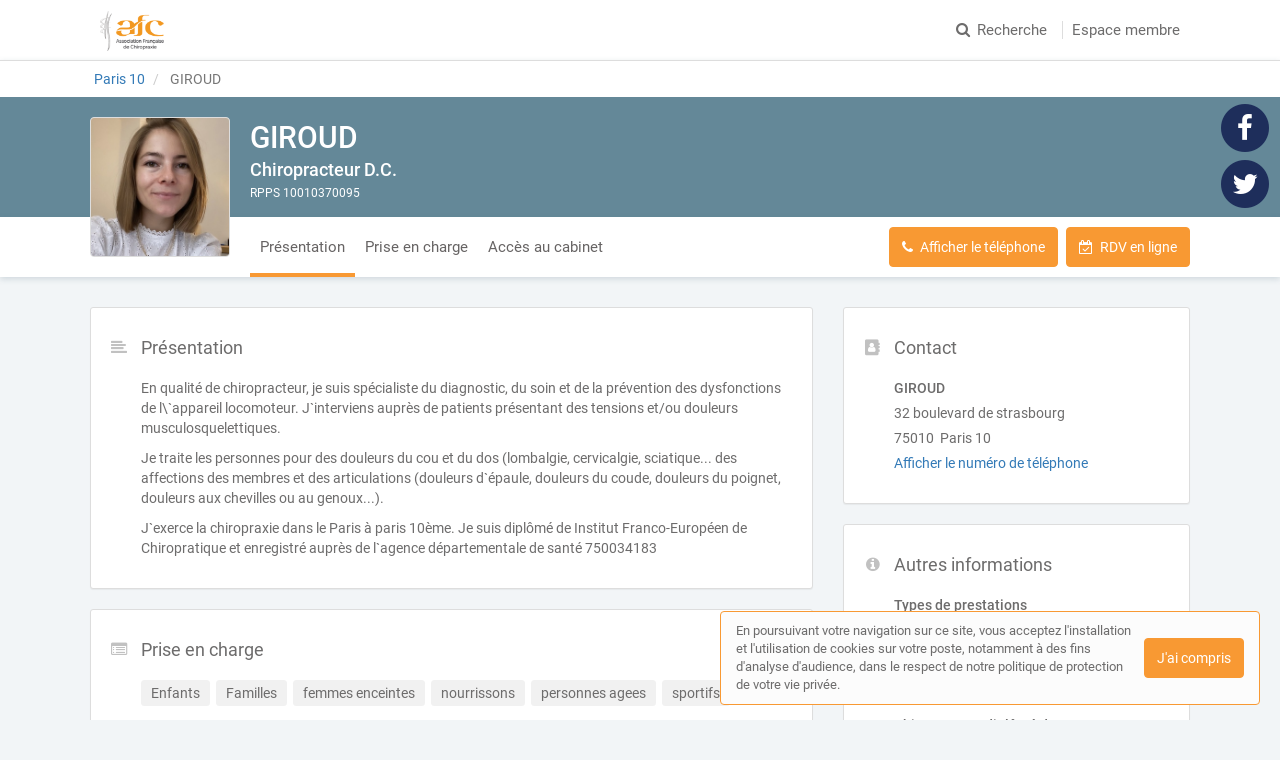

--- FILE ---
content_type: text/html; charset=utf-8
request_url: https://annuaire.chiropraxie.com/chiropracteur/paris/paris-10-75010/giroud
body_size: 33699
content:
<!DOCTYPE html>
<html lang="fr">
<head prefix="og: http://ogp.me/ns# fb: http://ogp.me/ns/fb# business: http://ogp.me/ns/business#">
  <meta charset="utf-8">
  <meta http-equiv="X-UA-Compatible" content="IE=edge">
  <meta name="viewport" content="width=device-width, initial-scale=1, maximum-scale=1, user-scalable=no">
  <meta name="robots" content="index,follow">
  <link rel="icon" type="image/png" href="/images/web-directories/1769126405/annuaire-afc/favicon/Favicon-Annuaire.png">
  <link rel="publisher" href="https://plus.google.com/u/1/+Chiropraxie-AFC">
  
  <title>GIROUD, chiropracteur à Paris 10 (75010)</title>
  <meta name="description" content="Carmine Giroud | Chiropracteur à Paris 10 (75010). Prenez rendez-vous par mail ou par téléphone."/>
  <meta name="format-detection" content="telephone=no">
  <meta property="og:type" content="business.business"/>
  <meta property="og:url" content="https://annuaire.chiropraxie.com/chiropracteur/paris/paris-10-75010/giroud"/>
  <meta property="og:title" content="GIROUD, chiropracteur à Paris 10 (75010)"/>
  <meta property="og:description" content="Carmine Giroud | Chiropracteur à Paris 10 (75010). Prenez rendez-vous par mail ou par téléphone."/>
  <meta property="og:site_name" content="Annuaire AFC"/>
  <meta property="og:locale" content="fr_FR"/>
      <meta property="og:image" content="https://annuaire.chiropraxie.com/images/web-directories/1769105262/annuaire-afc/company-profiles/34928/main_image/medium/165291_site_photo.jpg"/>
      <meta property="og:image:type" content="image/jpeg"/>
      <meta property="og:image:width" content="828">
      <meta property="og:image:height" content="1184">

  <link rel="stylesheet" media="screen" href="/assets/web_directory-81580b72dd3ed96cfe7a835b018b97aff13e423e981a5682e00ef88f0f79e5bd.css" />
  <style>
    ::-moz-selection { color: #fff;  background: #f89933; }
::selection      { color: #fff;  background: #f89933; }

.wd-btn.wd-btn-primary, .wd-btn.wd-btn-c1 { color: #fff !important; background-color: #f89933; border-color: #f89933 }
.wd-btn.wd-btn-c2 { color: #fff !important; background-color: #648898; border-color: #648898 }
.wd-btn.wd-btn-c3 { color: #fff !important; background-color: #5a6a72; border-color: #5a6a72 }

.searchbar .btn { background-color: #f89933; border-color: #f89933 }
.searchbar.focus .search-inputs-separator { border-left-color: #f89933 }

#topbar nav ul li a:hover, #topbar nav ul li.active a { color: #f89933 }
#topbar nav.nav-mobile ul li:hover, #topbar nav.nav-mobile ul li.active { background-color: #f89933; border-bottom-color: #f89933; }

.form-control:focus { border-color: #f89933 !important }

body.home .home-header { background-color: #648898; }

body.search-results .panel-body:hover .preview-header-btns .wd-btn { color: #fff; background-color: #f89933; border-color: #f89933 }
body.search-results .search-results-header { background-color: #648898; }
body.search-results .panel .preview .preview-header .preview-header-description h2 a { color: #f89933; }
body.search-results .panel .panel-footer ul li > *:hover { background-color: #f89933; }
body.search-results .panel .panel-footer .menu:hover { background-color: #f89933; }
body.search-results .panel .preview .preview-header .preview-header-image .preview-image:hover { border-color: #f89933; }
body.search-results .previews-container h1 .counter { color: #f89933 }

body.company-profile .company-profile-header { background-color: #648898; }
body.company-profile .company-profile-nav ul li.active:after { background-color: #f89933; }

body .default-header { background-color: #648898; }

#mobile-registration-link { background: #5a6a72; }
#mobile-registration-link:after { background-color: #9aaab2}
footer { background: #5a6a72; }

a.social-link.color-1 { color: #f89933 }
a.social-link.color-2 { color: #648898 }
a.social-link.color-3 { color: #5a6a72 }
a.social-link.color-4 { color: #1e2e5b }

.social-links-footer a.social-link .social-icon { color: #5a6a72; }

.autocomplete { border: 1px solid #f89933; }
div.autocomplete > .search-result:hover, div.autocomplete > .search-result.selected { cursor: pointer; color: #FFF; background-color: #f89933; }
div.autocomplete span.match { color: #f89933; }
div.autocomplete {
  border: 1px solid #f89933;
}
.highlight {
  color: #f89933;
  font-weight: bold;
}

#map-container .map-tooltip a.title { color: #f89933; }

.cookies-usage { border: 1px solid #f89933; }

.st0 {
  fill: #f89933 !important;
}
  </style>
  <meta name="csrf-param" content="authenticity_token" />
<meta name="csrf-token" content="FySX8Y18kCkqwSSdNaHBVACLtpW9keKWv2VwXiME3eu0+nwPW+P9Rn3H47imJAd43pljKKmH6No60G7GPDvwnw==" />
  <script type="text/javascript" src="https://maps.googleapis.com/maps/api/js?key=AIzaSyAm7acCoeqer18UuDpmsu_xag9oPHOr5Ig"></script>
  <script>
    (function(i,s,o,g,r,a,m){i['GoogleAnalyticsObject']=r;i[r]=i[r]||function(){
    (i[r].q=i[r].q||[]).push(arguments)},i[r].l=1*new Date();a=s.createElement(o),
    m=s.getElementsByTagName(o)[0];a.async=1;a.src=g;m.parentNode.insertBefore(a,m)
    })(window,document,'script','//www.google-analytics.com/analytics.js','ga');
    ga('create', 'UA-125938236-7', 'auto');
    ga('send', 'pageview');
  </script>
  <!-- Facebook Pixel Code -->
<script>
!function(f,b,e,v,n,t,s)
{if(f.fbq)return;n=f.fbq=function(){n.callMethod?
n.callMethod.apply(n,arguments):n.queue.push(arguments)};
if(!f._fbq)f._fbq=n;n.push=n;n.loaded=!0;n.version='2.0';
n.queue=[];t=b.createElement(e);t.async=!0;
t.src=v;s=b.getElementsByTagName(e)[0];
s.parentNode.insertBefore(t,s)}(window,document,'script',
'https://connect.facebook.net/en_US/fbevents.js');
 fbq('init', '309356289658709'); 
fbq('track', 'PageView');
</script>
<noscript>
 <img height="1" width="1" src="https://www.facebook.com/tr?id=309356289658709&ev=PageView&noscript=1"/>
</noscript>
<!-- End Facebook Pixel Code -->

<!-- Matomo -->
<script>
  var _paq = window._paq = window._paq || [];
  /* tracker methods like "setCustomDimension" should be called before "trackPageView" */
  _paq.push(['trackPageView']);
  _paq.push(['enableLinkTracking']);
  (function() {
    var u="https://mtm-mp.sbcdnsb.com/";
    _paq.push(['setTrackerUrl', u+'matomo.php']);
    _paq.push(['setSiteId', '2']);
    var d=document, g=d.createElement('script'), s=d.getElementsByTagName('script')[0];
    g.async=true; g.src=u+'matomo.js'; s.parentNode.insertBefore(g,s);
  })();
</script>
<!-- End Matomo Code -->

</head>
<body class="company-profile">
  <div id="topbar" class="clearfix">
  <div class="container-wrapper">
    <div id="brand-logo" class="topbar-item topbar-item-left">
        <a href="http://chiropraxie.com" title="Site de l&#39;AFC"><img src="/images/web-directories/1769126405/annuaire-afc/logo/Mails_automatiques.png" alt="Annuaire AFC"/></a>
    </div>
    <nav class="topbar-item topbar-item-right hidden-xs">
      <ul class="clearfix">
        <li>
          <a href="/#search">
            <i class="fa fa-search position-left"></i>Recherche
</a>        </li>
        <li class=""><a class="" target="_blank" href="https://membre.chiropraxie.com">Espace membre</a></li>
      </ul>
    </nav>
    <nav class="nav-mobile">
      <ul class="clearfix">
        <li>
          <a href="/#search">
            <i class="fa fa-search position-left"></i> Recherche
</a>        </li>
        <li><a href="https://membre.chiropraxie.com">Espace membre</a></li>
      </ul>
      <div class="nav-mobile-close"><i class="fa fa-times"></i></div>
    </nav>
    <div class="topbar-item topbar-item-right nav-mobile-icon">
      <i class="fa fa-bars"></i>
    </div>
  </div>
</div>

  


<div itemscope itemtype="https://schema.org/LocalBusiness">
  <div class="breadcrumb-wrapper">
    <div class="container-wrapper">
      <div class="breadcrumb-container hidden-xs">
  <ol class="breadcrumb">
    <li class="">
        <a title="Annuaire des Chiropracteurs à Paris 10" href="https://annuaire.chiropraxie.com/annuaire/villes/paris-10">
          <span>Paris 10</span>
</a>    </li>
    <li class="active">
        GIROUD
    </li>
  </ol>
</div>
<script type="application/ld+json">
{
    "@context": "https://schema.org",
    "@type": "BreadcrumbList",
    "itemListElement":
    [
      {"@type":"ListItem","position":0,"item":{"@id":"https://annuaire.chiropraxie.com/annuaire/villes/paris-10","name":"Paris 10"}},{"@type":"ListItem","position":1,"item":{"@id":"https://annuaire.chiropraxie.com/chiropracteur/paris/paris-10-75010/giroud","name":"GIROUD"}}
    ]
}
</script>
    </div>
  </div>
  <div class="company-profile-header">
    <div class="container-wrapper clearfix">
      <div class="company-profile-image">
        <a title="GIROUD, chiropracteur à Paris 10 (75010)" href="/chiropracteur/paris/paris-10-75010/giroud">
          <img itemprop="image" src="/images/web-directories/1769105262/annuaire-afc/company-profiles/34928/main_image/square/165291_site_photo.jpg" alt="GIROUD Paris 10, ">
</a>      </div>
      <div class="company-profile-title">
        <h1 itemprop="name">GIROUD</h1>
        <h2>Chiropracteur D.C.</h2>
        <p>RPPS 10010370095</p>
      </div>
    </div>
  </div>
  <div class="company-profile-nav">
    <div class="container-wrapper">
      <ul class="clearfix company-profile-nav-tabs">
          <li class="active">
            <a href="#section-description">Présentation</a>
          </li>
          <li class="">
            <a href="#section-activities">Prise en charge</a>
          </li>
          <li class="">
            <a href="#section-office-localisation">Accès au cabinet</a>
          </li>
      </ul>
      <div class="company-profile-nav-btns">
              <a href="tel:+33643444616" class="btn wd-btn wd-btn-primary call" data-ga-event="{&quot;eventCategory&quot;:&quot;Interactions sur une fiche&quot;,&quot;eventAction&quot;:&quot;Conversion - Appel&quot;,&quot;eventLabel&quot;:&quot;GIROUD - 778d5c7c486e3fc49aa7&quot;}"><i class="fa fa-phone position-left"></i><span>Appeler</span></a>
              <button class="btn wd-btn wd-btn-primary show-phone-number" data-ajax-url="" data-ga-event="{&quot;eventCategory&quot;:&quot;Interactions sur une fiche&quot;,&quot;eventAction&quot;:&quot;Conversion - Affichage du numéro de téléphone&quot;,&quot;eventLabel&quot;:&quot;GIROUD - 778d5c7c486e3fc49aa7&quot;}"><i class="fa fa-phone position-left"></i><span>Afficher le téléphone</span></button>
              <div class="phone with-margin-right display-inline-block" itemprop="telephone" style="display: none;"><i class="fa fa-phone position-left"></i>06 43 44 46 16</div>
        <a href="https://www.doctolib.fr/chiropracteur/paris/fanny-duchesne" class="btn wd-btn external-url wd-btn-c1" target="_blank" data-ajax-url="" data-ga-event="{&quot;eventCategory&quot;:&quot;Interactions sur une fiche&quot;,&quot;eventAction&quot;:&quot;Conversion - Ouverture du lien Prise de RDV&quot;,&quot;eventLabel&quot;:&quot;GIROUD - 778d5c7c486e3fc49aa7&quot;}"><i class="fa fa-calendar-check-o position-left"></i><span>RDV en ligne</span></a>
      </div>
    </div>
  </div>
  <div class="container-inner">
    <div class="container-wrapper">
      <div class="row">
        <div class="col-md-4 col-sm-4 col-sm-push-8">
          <div class="sidebar">
            <div class="panel">
              <div class="panel-icon">
                <i class="fa fa-address-book fa-fw"></i>
              </div>
              <div class="panel-heading">
                <div class="panel-title">
                  <h3>Contact</h3>
                </div>
              </div>
              <div class="panel-body">
                <div class="mb-20">
                  <p class="mb-5">
                    <b>
                      GIROUD 
                    </b>
                  </p>
                  <div itemprop="address" itemscope itemtype="https://schema.org/PostalAddress">
                    <p class="mb-5">32 boulevard de strasbourg</p>
                    <p class="mb-5">
                      75010&nbsp;
                      Paris 10
                    </p>
                    <a href="tel:+33643444616" class="call" data-ga-event="{&quot;eventCategory&quot;:&quot;Interactions sur une fiche&quot;,&quot;eventAction&quot;:&quot;Conversion - Appel&quot;,&quot;eventLabel&quot;:&quot;GIROUD - 778d5c7c486e3fc49aa7&quot;}"><i class="fa fa-phone position-left"></i>Appeler</a>
                    <a href="javascript:void(0);" class="show-phone-number" data-ajax-url="" data-ga-event="{&quot;eventCategory&quot;:&quot;Interactions sur une fiche&quot;,&quot;eventAction&quot;:&quot;Conversion - Affichage du numéro de téléphone&quot;,&quot;eventLabel&quot;:&quot;GIROUD - 778d5c7c486e3fc49aa7&quot;}">Afficher le numéro de téléphone</a>
                    <p class="phone no-margin-bottom" title="Appeler GIROUD" itemprop="telephone" style="display: none;">06 43 44 46 16</p>
                  </div>
                </div>
              </div>
            </div>
            <div class="panel">
              <div class="panel-icon">
                <i class="fa fa-info-circle fa-fw"></i>
              </div>
              <div class="panel-heading">
                <div class="panel-title">
                  <h3>Autres informations</h3>
                </div>
              </div>
              <div class="panel-body">
                <div class="mb-15">
                  <p class="mb-5"><b>Types de prestations</b></p>
                  <i class="fa fa-home fa-fw position-left"></i>Prise en charge au cabinet<br>
                </div>
                <div class="mb-15">
                  <p class="mb-5"><b>Année de diplôme</b></p>
                  <p class="no-margin-bottom">2022</p>
                </div>
                <div class="mb-15">
                  <p class="mb-5"><b>Chiropracteur diplômé de</b></p>
                  <p class="no-margin-bottom">Institut Franco-Européen de Chiropratique</p>
                </div>
                <div class="mb-15 clearfix">
                  <p class="mb-5"><b>techniques utilisées</b></p>
                  <span class="label-wrapper">
                    <span class="label label-default">Instrumentale - activator</span>
                  </span>
                  <span class="label-wrapper">
                    <span class="label label-default">Mecanique - Diversified</span>
                  </span>
                  <span class="label-wrapper">
                    <span class="label label-default">Mecanique - Gonstead</span>
                  </span>
                  <span class="label-wrapper">
                    <span class="label label-default">Mecanique - HIO</span>
                  </span>
                  <span class="label-wrapper">
                    <span class="label label-default">Mecaniquement assistees - Thomson / Drop</span>
                  </span>
                  <span class="label-wrapper">
                    <span class="label label-default">Mecaniquement assistees - flexion/distraction</span>
                  </span>
                  <span class="label-wrapper">
                    <span class="label label-default">Tissus-mous-ART</span>
                  </span>
                  <span class="label-wrapper">
                    <span class="label label-default">Tissus mous - Graston / TP</span>
                  </span>
                  <span class="label-wrapper">
                    <span class="label label-default">Tissus mous - KT</span>
                  </span>
                  <span class="label-wrapper">
                    <span class="label label-default">SOT</span>
                  </span>
                </div>
              </div>
            </div>
          </div>
        </div>
        <div class="col-md-8 col-sm-8 col-sm-pull-4">
          <div id="section-description" class="company-profile-section">
            <div class="panel">
              <div class="panel-icon">
                <i class="fa fa-align-left fa-fw"></i>
              </div>
              <div class="panel-heading">
                <div class="panel-title">
                  <h3>Présentation</h3>
                </div>
              </div>
              <div class="panel-body">
                <p>En qualité de chiropracteur, je suis spécialiste du diagnostic, du soin et de la prévention des dysfonctions de l\`appareil locomoteur. J`interviens auprès de patients présentant des tensions et/ou douleurs musculosquelettiques.</p><p>Je traite les personnes pour des douleurs du cou et du dos (lombalgie, cervicalgie, sciatique... des affections des membres et des articulations (douleurs d`épaule, douleurs du coude, douleurs du poignet, douleurs aux chevilles ou au genoux...).</p><p>J`exerce la chiropraxie dans le Paris à paris 10ème. Je suis diplômé de  Institut Franco-Européen de Chiropratique et enregistré auprès de l`agence départementale de santé 750034183</p>
              </div>
            </div>
          </div>
          <div id="section-activities" class=" company-profile-section">
            <div class="panel">
              <div class="panel-icon">
                <i class="fa fa-list-alt fa-fw"></i>
              </div>
              <div class="panel-heading">
                <div class="panel-title">
                  <h3>Prise en charge</h3>
                </div>
              </div>
              <div class="panel-body">
                  <div class="label-wrapper">
                    <span class="label label-default">Enfants</span>
                  </div>
                  <div class="label-wrapper">
                    <span class="label label-default">Familles</span>
                  </div>
                  <div class="label-wrapper">
                    <span class="label label-default">femmes enceintes</span>
                  </div>
                  <div class="label-wrapper">
                    <span class="label label-default">nourrissons</span>
                  </div>
                  <div class="label-wrapper">
                    <span class="label label-default">personnes agees</span>
                  </div>
                  <div class="label-wrapper">
                    <span class="label label-default">sportifs</span>
                  </div>
              </div>
            </div>
          </div>
          <div id="section-office-localisation" class="company-profile-section map-section">
            <div class="panel has-map">
              <div class="panel-icon">
                <i class="fa fa-map-marker fa-fw"></i>
              </div>
              <div class="row">
                <div class="col-md-6">
                  <div class="panel-heading">
                    <div class="panel-title">
                      <h3>Accès au cabinet</h3>
                    </div>
                  </div>
                  <div class="panel-body">
                    <p class="mb-5">
                      <b>
                        GIROUD 
                      </b>
                    </p>
                    <div class="mb-15" itemprop="address" itemscope itemtype="https://schema.org/PostalAddress">
                      <p class="mb-5">32 boulevard de strasbourg</p>
                      <p>
                        75010&nbsp;
                        Paris 10
                      </p>
                    </div>
                  </div>
                </div>
                <div class="col-md-6 map">
                  <div id="map-container" class="google-map">
    <iframe src="https://www.google.com/maps/embed/v1/place?key=AIzaSyAm7acCoeqer18UuDpmsu_xag9oPHOr5Ig&q=32 boulevard de strasbourg, 75010 Paris 10&zoom=15&language=fr"></iframe>
</div>

                </div>
              </div>
            </div>
          </div>
        </div>
      </div>
    </div>
  </div>
</div>
<div class="pswp" tabindex="-1" role="dialog" aria-hidden="true">
  <div class="pswp__bg"></div>
  <div class="pswp__scroll-wrap">
    <div class="pswp__container">
      <div class="pswp__item"></div>
      <div class="pswp__item"></div>
      <div class="pswp__item"></div>
    </div>
    <div class="pswp__ui pswp__ui--hidden">
      <div class="pswp__top-bar">
        <div class="pswp__counter"></div>
        <button class="pswp__button pswp__button--close" title="Fermer (Esc)"></button>
        <button class="pswp__button pswp__button--share" title="Partager"></button>
        <button class="pswp__button pswp__button--fs" title="Plein écran"></button>
        <button class="pswp__button pswp__button--zoom" title="Zoomer"></button>
        <div class="pswp__preloader">
          <div class="pswp__preloader__icn">
            <div class="pswp__preloader__cut">
              <div class="pswp__preloader__donut"></div>
            </div>
          </div>
        </div>
      </div>
      <div class="pswp__share-modal pswp__share-modal--hidden pswp__single-tap">
        <div class="pswp__share-tooltip"></div> 
      </div>
      <button class="pswp__button pswp__button--arrow--left" title="Précédent">
      </button>
      <button class="pswp__button pswp__button--arrow--right" title="Suivant">
      </button>
      <div class="pswp__caption">
        <div class="pswp__caption__center" style="text-align: center;"></div>
      </div>
    </div>
  </div>
</div>
  <div id="social-links-fixed" class="hidden-xs">
      <a class="link-facebook wd-color color-4 social-link no-text" title="Page Facebook" target="_blank" rel="noreferrer" href="https://www.facebook.com/Chiropraxie/">
    <span class="fa-stack fa-2x">
      <i class="fa fa-circle fa-stack-2x"></i>
      <i class="fa fa-facebook fa-stack-1x fa-inverse social-icon"></i>
    </span>
</a>  <a class="link-twitter wd-color color-4 social-link no-text" title="Page Twitter" target="_blank" rel="noreferrer" href="https://twitter.com/AFChiropraxie">
    <span class="fa-stack fa-2x">
      <i class="fa fa-circle fa-stack-2x"></i>
      <i class="fa fa-twitter fa-stack-1x fa-inverse social-icon"></i>
    </span>
</a>
  </div>
    <footer>
    <div class="container-wrapper links">
      <div class="row">
          <div class="col-md-6">
            <div class="row">
              <h3 class="col-md-12">Recherche par ville</h3>
              <div class="col-md-6">
                <nav>
                  <ul>
                    <li class="accentuate"><a title="Rechercher un Chiropracteur par ville" href="/annuaire/villes">Toutes les villes</a></li>
                    <li><a title="Rechercher un Chiropracteur à Annecy" href="/annuaire/villes/annecy">Annecy</a></li>
                    <li><a title="Rechercher un Chiropracteur à Argentan" href="/annuaire/villes/argentan">Argentan</a></li>
                    <li><a title="Rechercher un Chiropracteur à Bordeaux" href="/annuaire/villes/bordeaux">Bordeaux</a></li>
                    <li><a title="Rechercher un Chiropracteur à Caen" href="/annuaire/villes/caen">Caen</a></li>
                    <li><a title="Rechercher un Chiropracteur à Cagnes-sur-Mer" href="/annuaire/villes/cagnes-sur-mer">Cagnes-sur-Mer</a></li>
                    <li><a title="Rechercher un Chiropracteur à Chartres" href="/annuaire/villes/chartres">Chartres</a></li>
                    <li><a title="Rechercher un Chiropracteur à Colmar" href="/annuaire/villes/colmar">Colmar</a></li>
                    <li><a title="Rechercher un Chiropracteur à Dijon" href="/annuaire/villes/dijon">Dijon</a></li>
                    <li><a title="Rechercher un Chiropracteur à Dole" href="/annuaire/villes/dole">Dole</a></li>
                    <li><a title="Rechercher un Chiropracteur à La Roche-sur-Yon" href="/annuaire/villes/roche-sur-yon">La Roche-sur-Yon</a></li>
                    <li><a title="Rechercher un Chiropracteur à Lyon" href="/annuaire/villes/lyon">Lyon</a></li>
                    <li><a title="Rechercher un Chiropracteur à Marseille" href="/annuaire/villes/marseille">Marseille</a></li>
                  </ul>
                </nav>
              </div>
              <div class="col-md-6">
                <nav>
                  <ul>
                    <li><a title="Rechercher un Chiropracteur à Montauban" href="/annuaire/villes/montauban">Montauban</a></li>
                    <li><a title="Rechercher un Chiropracteur à Montélimar" href="/annuaire/villes/montelimar">Montélimar</a></li>
                    <li><a title="Rechercher un Chiropracteur à Nancy" href="/annuaire/villes/nancy">Nancy</a></li>
                    <li><a title="Rechercher un Chiropracteur à Nantes" href="/annuaire/villes/nantes">Nantes</a></li>
                    <li><a title="Rechercher un Chiropracteur à Paris 16" href="/annuaire/villes/paris-16">Paris 16</a></li>
                    <li><a title="Rechercher un Chiropracteur à Rennes" href="/annuaire/villes/rennes">Rennes</a></li>
                    <li><a title="Rechercher un Chiropracteur à Saint-Benoît" href="/annuaire/villes/saint-benoit-86">Saint-Benoît</a></li>
                    <li><a title="Rechercher un Chiropracteur à Salon-de-Provence" href="/annuaire/villes/salon-de-provence">Salon-de-Provence</a></li>
                    <li><a title="Rechercher un Chiropracteur à Strasbourg" href="/annuaire/villes/strasbourg">Strasbourg</a></li>
                    <li><a title="Rechercher un Chiropracteur à Toulouse" href="/annuaire/villes/toulouse">Toulouse</a></li>
                    <li><a title="Rechercher un Chiropracteur à Valence" href="/annuaire/villes/valence-26">Valence</a></li>
                    <li><a title="Rechercher un Chiropracteur à Vannes" href="/annuaire/villes/vannes">Vannes</a></li>
                  </ul>
                </nav>
              </div>
            </div>
          </div>
          <div class="col-md-3">
            <div class="row">
              <h3 class="col-md-12">Recherche par département</h3>
              <div class="col-md-12">
                <nav>
                  <ul>
                    <li class="accentuate"><a title="Rechercher un Chiropracteur par département" href="/annuaire/departements">Tous les départements</a></li>
                    <li><a title="Rechercher un Chiropracteur dans le département Bouches-du-Rhône" href="/annuaire/departements/bouches-du-rhone">Bouches-du-Rhône</a></li>
                    <li><a title="Rechercher un Chiropracteur dans le département Haute-Garonne" href="/annuaire/departements/haute-garonne">Haute-Garonne</a></li>
                    <li><a title="Rechercher un Chiropracteur dans le département Haute-Savoie" href="/annuaire/departements/haute-savoie">Haute-Savoie</a></li>
                    <li><a title="Rechercher un Chiropracteur dans le département Hauts-de-Seine" href="/annuaire/departements/hauts-de-seine">Hauts-de-Seine</a></li>
                    <li><a title="Rechercher un Chiropracteur dans le département Isère" href="/annuaire/departements/isere">Isère</a></li>
                    <li><a title="Rechercher un Chiropracteur dans le département Loire-Atlantique" href="/annuaire/departements/loire-atlantique">Loire-Atlantique</a></li>
                    <li><a title="Rechercher un Chiropracteur dans le département Nord" href="/annuaire/departements/nord">Nord</a></li>
                    <li><a title="Rechercher un Chiropracteur dans le département Paris" href="/annuaire/departements/paris">Paris</a></li>
                    <li><a title="Rechercher un Chiropracteur dans le département Rhône" href="/annuaire/departements/rhone">Rhône</a></li>
                    <li><a title="Rechercher un Chiropracteur dans le département Seine-et-Marne" href="/annuaire/departements/seine-et-marne">Seine-et-Marne</a></li>
                    <li><a title="Rechercher un Chiropracteur dans le département Val-de-Marne" href="/annuaire/departements/val-de-marne">Val-de-Marne</a></li>
                    <li><a title="Rechercher un Chiropracteur dans le département Yvelines" href="/annuaire/departements/yvelines">Yvelines</a></li>
                  </ul>
                </nav>
              </div>
            </div>
          </div>
          <div class="col-md-3">
            <div class="row">
              <h3 class="col-md-12">Recherche par région</h3>
              <div class="col-md-12">
                <nav>
                  <ul>
                    <li class="accentuate"><a title="Rechercher un Chiropracteur par région" href="/annuaire/regions">Toutes les régions</a></li>
                    <li><a title="Rechercher un Chiropracteur en Alsace-Champagne-Ardenne-Lorraine" href="/annuaire/regions/alsace-champagne-ardenne-lorraine">Alsace-Champagne-Ardenne-Lorraine</a></li>
                    <li><a title="Rechercher un Chiropracteur en Aquitaine-Limousin-Poitou-Charentes" href="/annuaire/regions/aquitaine-limousin-poitou-charentes">Aquitaine-Limousin-Poitou-Charentes</a></li>
                    <li><a title="Rechercher un Chiropracteur en Auvergne-Rhône-Alpes" href="/annuaire/regions/auvergne-rhone-alpes">Auvergne-Rhône-Alpes</a></li>
                    <li><a title="Rechercher un Chiropracteur en Bourgogne-Franche-Comté" href="/annuaire/regions/bourgogne-franche-comte">Bourgogne-Franche-Comté</a></li>
                    <li><a title="Rechercher un Chiropracteur en Bretagne" href="/annuaire/regions/bretagne">Bretagne</a></li>
                    <li><a title="Rechercher un Chiropracteur en Centre-Val de Loire" href="/annuaire/regions/centre-val-de-loire">Centre-Val de Loire</a></li>
                    <li><a title="Rechercher un Chiropracteur en Languedoc-Roussillon-Midi-Pyrénées" href="/annuaire/regions/languedoc-roussillon-midi-pyrenees">Languedoc-Roussillon-Midi-Pyrénées</a></li>
                    <li><a title="Rechercher un Chiropracteur en Nord-Pas-de-Calais-Picardie" href="/annuaire/regions/nord-pas-de-calais-picardie">Nord-Pas-de-Calais-Picardie</a></li>
                    <li><a title="Rechercher un Chiropracteur en Normandie" href="/annuaire/regions/normandie">Normandie</a></li>
                    <li><a title="Rechercher un Chiropracteur en Pays de la Loire" href="/annuaire/regions/pays-de-la-loire">Pays de la Loire</a></li>
                    <li><a title="Rechercher un Chiropracteur en Provence-Alpes-Côte d&#39;Azur" href="/annuaire/regions/provence-alpes-cote-d-azur">Provence-Alpes-Côte d&#39;Azur</a></li>
                    <li><a title="Rechercher un Chiropracteur en Île-de-France" href="/annuaire/regions/ile-de-france">Île-de-France</a></li>
                  </ul>
                </nav>
              </div>
            </div>
          </div>
      </div>
    </div>
    <div class="footer-references">
      <div class="social-links-footer">
          <a class="link-facebook wd-color social-link no-text" title="Page Facebook" target="_blank" rel="noreferrer" href="https://www.facebook.com/Chiropraxie/">
    <span class="fa-stack fa-2x">
      <i class="fa fa-circle fa-stack-2x"></i>
      <i class="fa fa-facebook fa-stack-1x fa-inverse social-icon"></i>
    </span>
</a>  <a class="link-twitter wd-color social-link no-text" title="Page Twitter" target="_blank" rel="noreferrer" href="https://twitter.com/AFChiropraxie">
    <span class="fa-stack fa-2x">
      <i class="fa fa-circle fa-stack-2x"></i>
      <i class="fa fa-twitter fa-stack-1x fa-inverse social-icon"></i>
    </span>
</a>
      </div>
      <p>
        © Annuaire AFC 2026</span> &nbsp;|&nbsp;
        <a title="Plan du site Annuaire AFC" href="/plan-du-site">Plan du site</a> &nbsp;|&nbsp;
        <a title="Contacter Annuaire AFC" href="/contact">Contact</a>
      </p>
      <p>
        Cet annuaire a été créé avec&nbsp;&nbsp;❤&nbsp;&nbsp;par <a href="https://annuaire.simplebo.fr">Simplébo Annuaire</a>
      </p>
    </div>
  </footer>

  <div class="cookies-usage">
  <span class="cookies-usage-text">
      En poursuivant votre navigation sur ce site, vous acceptez l'installation et l'utilisation de cookies sur votre poste, notamment à des fins d'analyse d'audience, dans le respect de notre politique de protection de votre vie privée.
  </span>
  <div class="cookies-btns">
    <button class="wd-btn wd-btn-primary btn position-right">J'ai compris</button>
  </div>
</div>

  <script src="/assets/application-98e2782bbac9b88d632c2c9a95dc8fc0ac0e3700b17ad1bd51dfe1dfae79eed6.js"></script>
  <script src="/assets/web_directory-a71cdddd91faedb6bc857c3efac650a99e3a31f423a0c00338480abcedec9be1.js"></script>
  <script type="text/javascript">
  $(function() {
    window.loadGoogleMap = function() {
      var points = [],
      mapContainer = document.getElementById('map-container'),
      panel = mapContainer.closest('.panel');

      mapContainer.style.height = panel.offsetHeight + 'px';


      function getBoundsZoomLevel(bounds, mapDim) {
        var WORLD_DIM = { height: 256, width: 256 };
        var ZOOM_MAX = 21;

        function latRad(lat) {
          var sin = Math.sin(lat * Math.PI / 180);
          var radX2 = Math.log((1 + sin) / (1 - sin)) / 2;
          return Math.max(Math.min(radX2, Math.PI), -Math.PI) / 2;
        }

        function zoom(mapPx, worldPx, fraction) {
          return Math.floor(Math.log(mapPx / worldPx / fraction) / Math.LN2);
        }

        var ne = bounds.getNorthEast();
        var sw = bounds.getSouthWest();

        var latFraction = (latRad(ne.lat()) - latRad(sw.lat())) / Math.PI;

        var lngDiff = ne.lng() - sw.lng();
        var lngFraction = ((lngDiff < 0) ? (lngDiff + 360) : lngDiff) / 360;

        var latZoom = zoom(mapDim.height, WORLD_DIM.height, latFraction);
        var lngZoom = zoom(mapDim.width, WORLD_DIM.width, lngFraction);

        return Math.min(latZoom, lngZoom, ZOOM_MAX);
      }
    }
  });
</script>

  
</body>
</html>